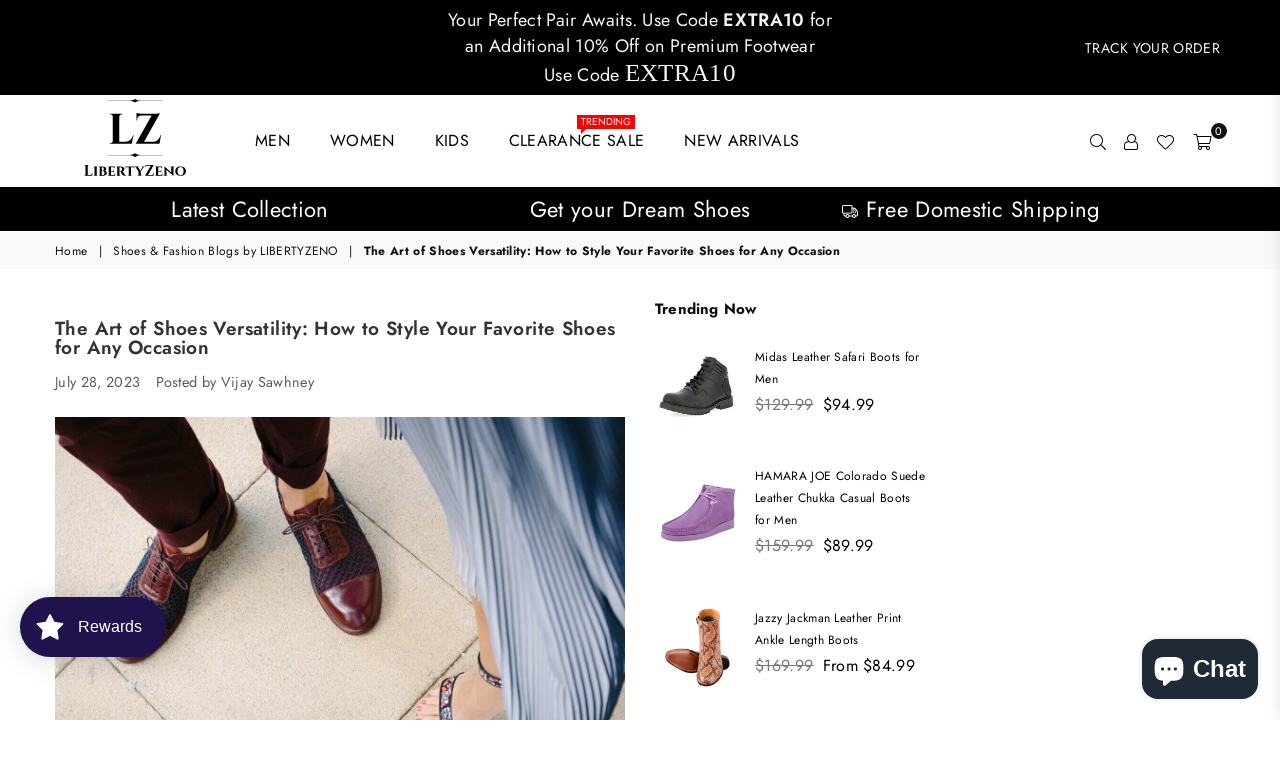

--- FILE ---
content_type: text/css
request_url: https://www.libertyzeno.com/cdn/shop/t/11/assets/custom.css?v=60040848987330114921675082495
body_size: 31
content:
#login-drawer{color:#050000;text-align:left;background-color:#fff;box-shadow:0 0 15px #0500001a;transition:all .3s ease-in-out}#login-drawer{padding-top:20px;width:90%;max-width:400px;height:100%;display:flex;flex-direction:column;position:fixed;top:0;right:-400px;z-index:555}#login-drawer.active{left:0}#login-drawer>h4{color:#050000;font-size:18px;text-align:left;margin:10px 15px}#login-drawer .close-login{color:#050000;font-size:20px;opacity:.6;position:absolute;right:20px;top:15px}#login-drawer .remove{color:#050000;opacity:.5}#login-drawer .btn{width:100%}#login-drawer .cart_tearm{margin-bottom:20px}#login-drawer .action-btn{margin:0 auto 20px}#login-drawer .active-btn{border-bottom:3px solid;color:#6a0f2d;font-weight:600}#login-drawer ul.after-login{margin:30px auto 0}#login-drawer ul.after-login li{text-align:center;background:#6a0f2d;padding:10px;margin-bottom:30px}#login-drawer ul.after-login li a{color:#fff}.sidebar_widget ul.clr li{display:block}.sidebar_widget ul.clr .clrbox.medium{display:inline-block}.sidebar_widget ul.clr li small{display:inline-block;vertical-align:11px;padding-left:10px}#shopify-section-1553770620622 .section-cover{padding:30px}.footer-top .social-icons{margin-bottom:20px}.footer-top .socialicons li{display:inline}p.zooomywishmsg .fa{color:#fff!important}.zopencartlink{padding:4px 10px!important}.product-single__price{display:inline-block}#site-scroll{bottom:95px}p.newletter-note{margin-top:15px}.product-single .social-sharing{text-align:right;padding-top:10px}b,strong{font-weight:600}.product-tabs .tab-content{display:none}.product-tabs .tab-title{border-bottom:1px solid #333;cursor:pointer;padding:0 0 5px}.filterBox:first-child ul{height:250px;overflow-y:scroll}#shopify-section-article-template .rte p{text-align:justify}#shopify-section-article-template .h2{font-size:19px}@media (min-width: 321px) and (max-width: 375px){.filterBox:first-child ul{height:auto;overflow-y:inherit}#Slideshow-1551272048529{height:156px!important}}@media (min-width: 376px) and (max-width: 425px){.filterBox:first-child ul{height:auto;overflow-y:inherit}#Slideshow-1551272048529{height:177px!important}}@media (min-width: 426px) and (max-width: 768px){.filterBox:first-child ul{height:auto;overflow-y:inherit}#Slideshow-1551272048529{height:310px!important}}@media (min-width: 1025px) and (max-width: 1440px){#Slideshow-1551272048529{height:600px!important}}@media (min-width: 1441px) and (max-width: 1680px){#Slideshow-1551272048529{height:700px!important}}img{aspect-ratio:attr(width) / attr(height)}img{height:auto;width:100%}.bis-edge-right,div#smile-ui-lite-container{display:none}
/*# sourceMappingURL=/cdn/shop/t/11/assets/custom.css.map?v=60040848987330114921675082495 */


--- FILE ---
content_type: text/javascript
request_url: https://www.libertyzeno.com/cdn/shop/t/11/assets/custom.js?v=60393728113706629991674820220
body_size: 967
content:
$(".site-settings,.close-login").on("click",function(i){$("#login-drawer").toggleClass("active")}),$(document).ready(function(){$("#register-form").hide(),$("#login-form-btn").addClass("active-btn"),$("#login-form-btn").click(function(){$(this).addClass("active-btn"),$("#register-form-btn").removeClass("active-btn"),$("#login-form").show("fast"),$("#register-form").hide("fast")}),$("#register-form-btn").click(function(){$(this).addClass("active-btn"),$("#login-form-btn").removeClass("active-btn"),$("#login-form").hide("fast"),$("#register-form").show("fast")})});function validateEmail($email){var emailReg=/^([\w-\.]+@([\w-]+\.)+[\w-]{2,4})?$/;return emailReg.test($email)}function ValidateDOB(dateString){var parts=dateString.split("-"),dtDOB=new Date(parts[2]+"/"+parts[1]+"/"+parts[0]),dtCurrent=new Date;return!(dtCurrent.getFullYear()-dtDOB.getFullYear()<18||dtCurrent.getFullYear()-dtDOB.getFullYear()==18&&(dtCurrent.getMonth()<dtDOB.getMonth()||dtCurrent.getMonth()==dtDOB.getMonth()&&dtCurrent.getDate()<dtDOB.getDate()))}function createAccount(firstName,lastName,email,password){var escapedData={firstName:escape(firstName),lastName:escape(lastName),email:escape(email),password:escape(password).replace(/\+/g,"%2B")},data="form_type=create_customer&utf8=%E2%9C%93&customer%5Bfirst_name%5D=";return data+=escapeData.firstName,data+="&customer%5Blast_name%5D=",data+=escapedData.lastName,data+="&customer%5Bemail%5D=",data+=escapedData.email,data+="&customer%5Bpassword%5D=",data+=escapedData.password,jQuery.post("/account",data).done(function(response){var logErrors=jQuery(response).find(".errors").text();logErrors!=""&&logErrors!="undefined"?alert(logErrors):alert("success!")}).fail(function(){alert("error could not submit")}),!1}function validateCaptcha(token){var form=new FormData;form.append("secret","6LfAGaccAAAAAGEfrW0M7UkWdAm3kfG8RGkM5Kgr"),form.append("response",token);var settings={url:"https://www.google.com/recaptcha/api/siteverify",method:"POST",timeout:0,crossDomain:!0,processData:!1,mimeType:"multipart/form-data",contentType:!1,dataType:"json",headers:{Host:"google.com",Origin:"https://libertyzenousa.myshopify.com/","Content-Type":"application/json"},data:form};$.ajax(settings).done(function(response){console.log(response)})}jQuery(function(){jQuery("#login-drawer #customer_login .errors").hide(),jQuery("#login-drawer #RegisterForm .errors").hide(),jQuery("#login-drawer #customer_login").submit(function(event){event.preventDefault();var email=jQuery("#CustomerEmail").val(),password=jQuery("#CustomerPassword").val(),honeypot=jQuery("#contact_me_by_fax_only").val();if(honeypot.length===0){if(!validateEmail(email))return jQuery("#login-drawer #customer_login .errors").empty(),jQuery("<ul><li>Please enter correct email address.</li></ul>").appendTo("#login-drawer #customer_login .errors"),jQuery("#login-drawer #customer_login .errors").show(),!1;if(email.length===0||password.length===0)return jQuery("#login-drawer #customer_login .errors").empty(),jQuery("<ul><li>Please enter your email & password</li></ul>").appendTo("#login-drawer #customer_login .errors"),jQuery("#login-drawer #customer_login .errors").show(),!1;var data=jQuery(this).serialize();return jQuery.post("/account/login",data).done(function(data2){data2.indexOf("Incorrect email or password.")!==-1?(jQuery("<ul><li>Incorrect email or password.</li></ul>").appendTo("#login-drawer #customer_login .errors"),jQuery("#login-drawer #customer_login .errors").show()):(console.log("success"),document.location.href="/account")}).fail(function(){console.log("error")}),!1}else return!1}),jQuery("#login-drawer #RegisterForm").submit(function(event){event.preventDefault();var first_name=jQuery("#FirstName").val(),last_name=jQuery("#LastName").val(),dob=jQuery("#DateOfBirth").val(),email=jQuery("#RegisterForm-email").val(),password=jQuery("#RegisterForm-password").val();if(first_name.length===0||last_name.length===0||dob.length===0||email.length===0||password.length===0)return jQuery("#login-drawer #RegisterForm .errors").empty(),jQuery("<ul><li>Please fill all the required fields.</li></ul>").appendTo("#login-drawer #RegisterForm .errors"),jQuery("#login-drawer #RegisterForm .errors").show(),!1;if(!validateEmail(email))return jQuery("#login-drawer #RegisterForm .errors").empty(),jQuery("<ul><li>Please enter correct email address.</li></ul>").appendTo("#login-drawer #RegisterForm .errors"),jQuery("#login-drawer #RegisterForm .errors").show(),!1;if(!ValidateDOB(dob))return jQuery("#login-drawer #RegisterForm .errors").empty(),jQuery("<ul><li>Age should be 18 years or above.</li></ul>").appendTo("#login-drawer #RegisterForm .errors"),jQuery("#login-drawer #RegisterForm .errors").show(),!1;if($("#accepts_terms").is(":checked")){var register_data=jQuery(this).serialize();return console.log(register_data),jQuery.post("/account",register_data).done(function(response){var logErrors=jQuery(response).find(".form-message.errors").text(),Errors=jQuery(response).find(".errors").text();console.log(logErrors),console.log(Errors),logErrors!=""&&logErrors!="undefined"&&Errors!=""&&Errors!="undefined"?(jQuery("#login-drawer #RegisterForm .errors").html(logErrors),jQuery("#login-drawer #RegisterForm .errors").html(Errors),jQuery("#login-drawer #RegisterForm .errors").show()):(console.log("success"),document.location.href="/account")}).fail(function(){console.log("error")}),!1}else return jQuery("#login-drawer #RegisterForm .errors").empty(),jQuery("<ul><li>You must agree with the terms and conditions of sales to check out.</li></ul>").appendTo("#login-drawer #RegisterForm .errors"),jQuery("#login-drawer #RegisterForm .errors").show(),!1})}),$(document).on("mouseenter",".gridSwatches li:not(.noImg)",function(e){var $this=$(this),newImage=$(this).attr("rel"),gridWrapper=$(this).parents(".grid-view-item").find(".grid-view-item__link");$(gridWrapper).addClass("showLoading"),$(gridWrapper).find(".variantImg").css("background-image","url('"+newImage+"')");var image=document.createElement("img");return image.src=newImage,image.onload=function(){$(gridWrapper).removeClass("showLoading").addClass("showVariantImg"),$this.siblings().removeClass("active"),$this.addClass("active")},!1}),jQuery.ajax({url:"/pages/faq",type:"GET",success:function(data){$("#product-faq").html($(data).find("#shopify-section-faq-template").html())}}),setTimeout(function(){$("a.zooomy__hhrt").attr("href","/pages/wishify")},3e3);function tabs(id){$(".product-tabs #"+id).toggle("slow")}
//# sourceMappingURL=/cdn/shop/t/11/assets/custom.js.map?v=60393728113706629991674820220
